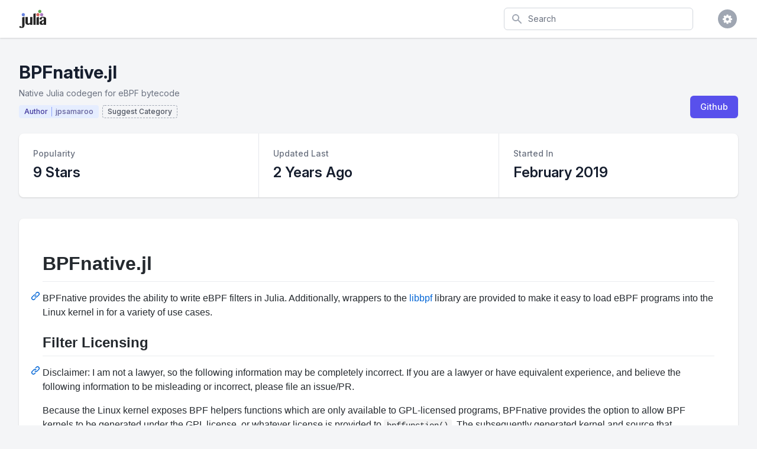

--- FILE ---
content_type: text/html; charset=utf-8
request_url: https://www.juliapackages.com/p/bpfnative
body_size: 80871
content:
<!DOCTYPE html>
<html class="bg-gray-100" lang="en">
  <head>
    <meta charset="UTF-8">
    <meta name="viewport" content="width=device-width, initial-scale=1, shrink-to-fit=no">


    <title>BPFnative · Julia Packages</title>
    <meta property="og:title" content="BPFnative.jl">
    <meta property="og:site_name" content="Julia Packages">

    <meta name="description" content="Native Julia codegen for eBPF bytecode">
    <meta property="og:description" content="Native Julia codegen for eBPF bytecode">

    <meta name="author" content="Dan Segal (dan@seg.al)">
    <meta name="keywords" content="julia language package discover popular trending">
    <meta property="og:image" content="https://juliapackages.com/julia_share.png">

    <meta name="twitter:card" content="summary" />
    <meta property="og:type" content="website">

    <meta name="csrf-param" content="authenticity_token" />
<meta name="csrf-token" content="Awzf4kWxOxoCKZItJDII4mN2H1gP3HiuTcbMqLsE9pmTym6aHvnNCySoFuBabaUMh2OpsojNzdAEXdE+hg0WlA==" />
    

    <link rel="stylesheet" media="all" href="/assets/application-09538fee17777b3934df805733f1dffc5b1cdacdccb5c240e71a8271d65e2513.css" data-turbolinks-track="reload" />
    <link rel="stylesheet" media="screen" href="/packs/css/application-82be41c0.css" data-turbolinks-track="reload" />
    <script src="/packs/js/application-4ecef1f2d8ea965336a8.js" data-turbolinks-track="reload"></script>

    <!-- <link href="https://fonts.googleapis.com/css?family=Inter&display=swap" rel="stylesheet"> -->
    <link rel="stylesheet" href="https://rsms.me/inter/inter.css">

    <script src="https://unpkg.com/@popperjs/core@2"></script>
    <script src="https://unpkg.com/tippy.js@6"></script>

    <link rel="shortcut icon" type="image/x-icon" href="/julia.ico" />

    <!-- Global site tag (gtag.js) - Google Analytics -->

<script async src="https://www.googletagmanager.com/gtag/js?id=UA-90729526-8"></script>

<script>
  window.dataLayer = window.dataLayer || [];
  function gtag(){dataLayer.push(arguments);}
  gtag('js', new Date());

  gtag('config', 'UA-90729526-8');
</script>


    <script src="https://www.gstatic.com/charts/loader.js" async="async"></script>

  </head>

  <body class="bg-white">

    
<div class="min-h-screen bg-gray-100">

  <nav x-data="{ open: false }" class="bg-white shadow">

  <div class="max-w-7xl mx-auto px-2 sm:px-4 lg:px-8">
    <div class="flex justify-between h-16">

      <div class="flex px-2 lg:px-0">
        <div class="flex-shrink-0 flex items-center">
          <a href="/">
            <img class="block lg:hidden h-8 w-auto" src="/julia.svg" alt="Julia Packages" />
            <img class="hidden lg:block h-8 w-auto" src="/julia.svg" alt="Julia Packages" />
</a>        </div>
      </div>

      <div class="flex-1 flex items-center justify-center px-2 lg:ml-6 lg:justify-end">

        <form class="max-w-lg w-full lg:max-w-xs" action="/packages" accept-charset="UTF-8" method="get">
          <label for="search" class="sr-only">Search</label>
          <div class="relative">
            <div class="absolute inset-y-0 left-0 pl-3 flex items-center pointer-events-none">
              <svg class="h-5 w-5 text-gray-400" fill="currentColor" viewBox="0 0 20 20">
                <path fill-rule="evenodd" d="M8 4a4 4 0 100 8 4 4 0 000-8zM2 8a6 6 0 1110.89 3.476l4.817 4.817a1 1 0 01-1.414 1.414l-4.816-4.816A6 6 0 012 8z" clip-rule="evenodd" />
              </svg>
            </div>
            <input type="text" name="search" id="search" autocomplete="off" placeholder="Search" class="block w-full pl-10 pr-3 py-2 border border-gray-300 rounded-md leading-5 bg-white placeholder-gray-500 focus:outline-none focus:placeholder-gray-400 focus:border-blue-300 focus:shadow-outline-blue sm:text-sm transition duration-150 ease-in-out" tabindex="1" x-init="$el.focus()" />
          </div>
</form>
      </div>

      <div class="flex items-center lg:hidden">
        <button @click="open = !open" class="inline-flex items-center justify-center p-2 rounded-md text-gray-400 hover:text-gray-500 hover:bg-gray-100 focus:outline-none focus:bg-gray-100 focus:text-gray-500 transition duration-150 ease-in-out">
          <svg class="h-6 w-6" stroke="currentColor" fill="none" viewBox="0 0 24 24">
            <path :class="{'hidden': open, 'inline-flex': !open }" class="inline-flex" stroke-linecap="round" stroke-linejoin="round" stroke-width="2" d="M4 6h16M4 12h16M4 18h16" />
            <path :class="{'hidden': !open, 'inline-flex': open }" class="hidden" stroke-linecap="round" stroke-linejoin="round" stroke-width="2" d="M6 18L18 6M6 6l12 12" />
          </svg>
        </button>
      </div>

      <div class="hidden lg:ml-4 lg:flex lg:items-center">

        <div @click.away="open = false" class="ml-4 relative flex-shrink-0" x-data="{ open: false }">
          <div>
            <button @click="open = !open" class="flex text-sm border-2 border-transparent rounded-full focus:outline-none focus:border-gray-300 transition duration-150 ease-in-out">
              <span class="inline-flex items-center justify-center h-8 w-8 rounded-full bg-gray-400">
                <span class="text-sm font-medium leading-none text-white"><i class="fa fa-cog fa-lg"></i></span>
              </span>
            </button>
          </div>

          <div x-show="open" id="cs-settings-dropdown" x-transition:enter="transition ease-out duration-100" x-transition:enter-start="transform opacity-0 scale-95" x-transition:enter-end="transform opacity-100 scale-100" x-transition:leave="transition ease-in duration-75" x-transition:leave-start="transform opacity-100 scale-100" x-transition:leave-end="transform opacity-0 scale-95" class="origin-top-right absolute right-0 mt-2 w-56 rounded-md shadow-lg" style="display: none;">
  <div class="rounded-md bg-white shadow-xs">

    <div class="py-1">
  <a href="https://github.com/djsegal/julia_packages" class="group flex items-center px-4 py-2 text-sm leading-5 text-gray-700 hover:bg-gray-100 hover:text-gray-900 focus:outline-none focus:bg-gray-100 focus:text-gray-900">
    <!DOCTYPE svg PUBLIC "-//W3C//DTD SVG 1.1//EN" "http://www.w3.org/Graphics/SVG/1.1/DTD/svg11.dtd">
<!-- Generated by IcoMoon.io --><svg xmlns="http://www.w3.org/2000/svg" xmlns:xlink="http://www.w3.org/1999/xlink" version="1.1" width="20px" height="20px" viewBox="-1 -1 18 18" class="mr-3 h-5 w-5 text-gray-400 group-hover:text-gray-500 group-focus:text-gray-500" style="fill: currentcolor;">
<path d="M8 0.198c-4.418 0-8 3.582-8 8 0 3.535 2.292 6.533 5.471 7.591 0.4 0.074 0.547-0.174 0.547-0.385 0-0.191-0.008-0.821-0.011-1.489-2.226 0.484-2.695-0.944-2.695-0.944-0.364-0.925-0.888-1.171-0.888-1.171-0.726-0.497 0.055-0.486 0.055-0.486 0.803 0.056 1.226 0.824 1.226 0.824 0.714 1.223 1.872 0.869 2.328 0.665 0.072-0.517 0.279-0.87 0.508-1.070-1.777-0.202-3.645-0.888-3.645-3.954 0-0.873 0.313-1.587 0.824-2.147-0.083-0.202-0.357-1.015 0.077-2.117 0 0 0.672-0.215 2.201 0.82 0.638-0.177 1.322-0.266 2.002-0.269 0.68 0.003 1.365 0.092 2.004 0.269 1.527-1.035 2.198-0.82 2.198-0.82 0.435 1.102 0.162 1.916 0.079 2.117 0.513 0.56 0.823 1.274 0.823 2.147 0 3.073-1.872 3.749-3.653 3.947 0.287 0.248 0.543 0.735 0.543 1.481 0 1.070-0.009 1.932-0.009 2.195 0 0.213 0.144 0.462 0.55 0.384 3.177-1.059 5.466-4.057 5.466-7.59 0-4.418-3.582-8-8-8z"></path>
</svg>

    Visit Github
  </a>
  <a href="https://github.com/djsegal/julia_packages/issues" class="group flex items-center px-4 py-2 text-sm leading-5 text-gray-700 hover:bg-gray-100 hover:text-gray-900 focus:outline-none focus:bg-gray-100 focus:text-gray-900">
    <!DOCTYPE svg PUBLIC "-//W3C//DTD SVG 1.1//EN" "http://www.w3.org/Graphics/SVG/1.1/DTD/svg11.dtd">
<!-- Generated by IcoMoon.io --><svg xmlns="http://www.w3.org/2000/svg" xmlns:xlink="http://www.w3.org/1999/xlink" version="1.1" width="20px" height="20px" viewBox="-1 -1 18 18" class="mr-3 h-5 w-5 text-gray-400 group-hover:text-gray-500 group-focus:text-gray-500" style="fill: currentcolor;">
<path d="M13.5 0c1.381 0 2.5 1.119 2.5 2.5 0 0.563-0.186 1.082-0.5 1.5l-1 1-3.5-3.5 1-1c0.418-0.314 0.937-0.5 1.5-0.5zM1 11.5l-1 4.5 4.5-1 9.25-9.25-3.5-3.5-9.25 9.25zM11.181 5.681l-7 7-0.862-0.862 7-7 0.862 0.862z"></path>
</svg>

    File Issue
  </a>
  <a href="https://mail.google.com/mail/?view=cm&fs=1&to=dan@seg.al&su=Julia+Packages+Suggestion" class="group flex items-center px-4 py-2 text-sm leading-5 text-gray-700 hover:bg-gray-100 hover:text-gray-900 focus:outline-none focus:bg-gray-100 focus:text-gray-900">
    <!DOCTYPE svg PUBLIC "-//W3C//DTD SVG 1.1//EN" "http://www.w3.org/Graphics/SVG/1.1/DTD/svg11.dtd">
<!-- Generated by IcoMoon.io --><svg xmlns="http://www.w3.org/2000/svg" xmlns:xlink="http://www.w3.org/1999/xlink" version="1.1" width="20px" height="20px" viewBox="-1 -1 18 18" class="mr-3 h-5 w-5 text-gray-400 group-hover:text-gray-500 group-focus:text-gray-500" style="fill: currentcolor;">
<path d="M14.5 2h-13c-0.825 0-1.5 0.675-1.5 1.5v10c0 0.825 0.675 1.5 1.5 1.5h13c0.825 0 1.5-0.675 1.5-1.5v-10c0-0.825-0.675-1.5-1.5-1.5zM6.23 8.6l-4.23 3.295v-7.838l4.23 4.543zM2.756 4h10.488l-5.244 3.938-5.244-3.938zM6.395 8.777l1.605 1.723 1.605-1.723 3.29 4.223h-9.79l3.29-4.223zM9.77 8.6l4.23-4.543v7.838l-4.23-3.295z"></path>
</svg>

    Email Request
  </a>
</div>
<div class="border-t border-gray-100"></div>
<div class="py-1">
  <a href="javascript:void(0)" class="js-learn-more group flex items-center px-4 py-2 text-sm leading-5 text-gray-700 hover:bg-gray-100 hover:text-gray-900 focus:outline-none focus:bg-gray-100 focus:text-gray-900">
    <!DOCTYPE svg PUBLIC "-//W3C//DTD SVG 1.1//EN" "http://www.w3.org/Graphics/SVG/1.1/DTD/svg11.dtd">
<!-- Generated by IcoMoon.io --><svg xmlns="http://www.w3.org/2000/svg" xmlns:xlink="http://www.w3.org/1999/xlink" version="1.1" width="20px" height="20px" viewBox="-1 -1 18 18" class="mr-3 h-5 w-5 text-gray-400 group-hover:text-gray-500 group-focus:text-gray-500" style="fill: currentcolor;">
<path d="M7 4.75c0-0.412 0.338-0.75 0.75-0.75h0.5c0.412 0 0.75 0.338 0.75 0.75v0.5c0 0.412-0.338 0.75-0.75 0.75h-0.5c-0.412 0-0.75-0.338-0.75-0.75v-0.5z"></path>
<path d="M10 12h-4v-1h1v-3h-1v-1h3v4h1z"></path>
<path d="M8 0c-4.418 0-8 3.582-8 8s3.582 8 8 8 8-3.582 8-8-3.582-8-8-8zM8 14.5c-3.59 0-6.5-2.91-6.5-6.5s2.91-6.5 6.5-6.5 6.5 2.91 6.5 6.5-2.91 6.5-6.5 6.5z"></path>
</svg>

    Learn More
  </a>
  <a href="https://github.com/sponsors/djsegal" class="group flex items-center px-4 py-2 text-sm leading-5 text-gray-700 hover:bg-gray-100 hover:text-gray-900 focus:outline-none focus:bg-gray-100 focus:text-gray-900">
    <!DOCTYPE svg PUBLIC "-//W3C//DTD SVG 1.1//EN" "http://www.w3.org/Graphics/SVG/1.1/DTD/svg11.dtd">
<!-- Generated by IcoMoon.io --><svg xmlns="http://www.w3.org/2000/svg" xmlns:xlink="http://www.w3.org/1999/xlink" version="1.1" width="20px" height="20px" viewBox="-1 -1 18 18" class="mr-3 h-5 w-5 text-gray-400 group-hover:text-gray-500 group-focus:text-gray-500" style="fill: currentcolor;">
<path d="M11.8 1c-1.682 0-3.129 1.368-3.799 2.797-0.671-1.429-2.118-2.797-3.8-2.797-2.318 0-4.2 1.882-4.2 4.2 0 4.716 4.758 5.953 8 10.616 3.065-4.634 8-6.050 8-10.616 0-2.319-1.882-4.2-4.2-4.2z"></path>
</svg>

    Sponsor Project
  </a>
</div>


  </div>
</div>


        </div>
      </div>

    </div>
  </div>

  <div :class="{'block': open, 'hidden': !open}" class="hidden lg:hidden">
    <div class="pt-2 pb-1.5 border-t border-gray-200">
      <div class="">

        <div class="py-1">
  <a href="https://github.com/djsegal/julia_packages" class="flex items-center px-4 py-2 text-base font-medium text-gray-500 hover:text-gray-800 hover:bg-gray-100 focus:outline-none focus:text-gray-800 focus:bg-gray-100 transition duration-150 ease-in-out">
    <!DOCTYPE svg PUBLIC "-//W3C//DTD SVG 1.1//EN" "http://www.w3.org/Graphics/SVG/1.1/DTD/svg11.dtd">
<!-- Generated by IcoMoon.io --><svg xmlns="http://www.w3.org/2000/svg" xmlns:xlink="http://www.w3.org/1999/xlink" version="1.1" width="20px" height="20px" viewBox="-1 -1 18 18" class="mr-3 h-5 w-5 text-gray-400 group-hover:text-gray-500 group-focus:text-gray-500" style="fill: currentcolor;">
<path d="M8 0.198c-4.418 0-8 3.582-8 8 0 3.535 2.292 6.533 5.471 7.591 0.4 0.074 0.547-0.174 0.547-0.385 0-0.191-0.008-0.821-0.011-1.489-2.226 0.484-2.695-0.944-2.695-0.944-0.364-0.925-0.888-1.171-0.888-1.171-0.726-0.497 0.055-0.486 0.055-0.486 0.803 0.056 1.226 0.824 1.226 0.824 0.714 1.223 1.872 0.869 2.328 0.665 0.072-0.517 0.279-0.87 0.508-1.070-1.777-0.202-3.645-0.888-3.645-3.954 0-0.873 0.313-1.587 0.824-2.147-0.083-0.202-0.357-1.015 0.077-2.117 0 0 0.672-0.215 2.201 0.82 0.638-0.177 1.322-0.266 2.002-0.269 0.68 0.003 1.365 0.092 2.004 0.269 1.527-1.035 2.198-0.82 2.198-0.82 0.435 1.102 0.162 1.916 0.079 2.117 0.513 0.56 0.823 1.274 0.823 2.147 0 3.073-1.872 3.749-3.653 3.947 0.287 0.248 0.543 0.735 0.543 1.481 0 1.070-0.009 1.932-0.009 2.195 0 0.213 0.144 0.462 0.55 0.384 3.177-1.059 5.466-4.057 5.466-7.59 0-4.418-3.582-8-8-8z"></path>
</svg>

    Visit Github
  </a>
  <a href="https://github.com/djsegal/julia_packages/issues" class="flex items-center px-4 py-2 text-base font-medium text-gray-500 hover:text-gray-800 hover:bg-gray-100 focus:outline-none focus:text-gray-800 focus:bg-gray-100 transition duration-150 ease-in-out">
    <!DOCTYPE svg PUBLIC "-//W3C//DTD SVG 1.1//EN" "http://www.w3.org/Graphics/SVG/1.1/DTD/svg11.dtd">
<!-- Generated by IcoMoon.io --><svg xmlns="http://www.w3.org/2000/svg" xmlns:xlink="http://www.w3.org/1999/xlink" version="1.1" width="20px" height="20px" viewBox="-1 -1 18 18" class="mr-3 h-5 w-5 text-gray-400 group-hover:text-gray-500 group-focus:text-gray-500" style="fill: currentcolor;">
<path d="M13.5 0c1.381 0 2.5 1.119 2.5 2.5 0 0.563-0.186 1.082-0.5 1.5l-1 1-3.5-3.5 1-1c0.418-0.314 0.937-0.5 1.5-0.5zM1 11.5l-1 4.5 4.5-1 9.25-9.25-3.5-3.5-9.25 9.25zM11.181 5.681l-7 7-0.862-0.862 7-7 0.862 0.862z"></path>
</svg>

    File Issue
  </a>
  <a href="https://mail.google.com/mail/?view=cm&fs=1&to=dan@seg.al&su=Julia+Packages+Suggestion" class="flex items-center px-4 py-2 text-base font-medium text-gray-500 hover:text-gray-800 hover:bg-gray-100 focus:outline-none focus:text-gray-800 focus:bg-gray-100 transition duration-150 ease-in-out">
    <!DOCTYPE svg PUBLIC "-//W3C//DTD SVG 1.1//EN" "http://www.w3.org/Graphics/SVG/1.1/DTD/svg11.dtd">
<!-- Generated by IcoMoon.io --><svg xmlns="http://www.w3.org/2000/svg" xmlns:xlink="http://www.w3.org/1999/xlink" version="1.1" width="20px" height="20px" viewBox="-1 -1 18 18" class="mr-3 h-5 w-5 text-gray-400 group-hover:text-gray-500 group-focus:text-gray-500" style="fill: currentcolor;">
<path d="M14.5 2h-13c-0.825 0-1.5 0.675-1.5 1.5v10c0 0.825 0.675 1.5 1.5 1.5h13c0.825 0 1.5-0.675 1.5-1.5v-10c0-0.825-0.675-1.5-1.5-1.5zM6.23 8.6l-4.23 3.295v-7.838l4.23 4.543zM2.756 4h10.488l-5.244 3.938-5.244-3.938zM6.395 8.777l1.605 1.723 1.605-1.723 3.29 4.223h-9.79l3.29-4.223zM9.77 8.6l4.23-4.543v7.838l-4.23-3.295z"></path>
</svg>

    Email Request
  </a>
</div>
<div class="border-t border-gray-100"></div>
<div class="py-1">
  <a href="javascript:void(0)" class="js-learn-more flex items-center px-4 py-2 text-base font-medium text-gray-500 hover:text-gray-800 hover:bg-gray-100 focus:outline-none focus:text-gray-800 focus:bg-gray-100 transition duration-150 ease-in-out">
    <!DOCTYPE svg PUBLIC "-//W3C//DTD SVG 1.1//EN" "http://www.w3.org/Graphics/SVG/1.1/DTD/svg11.dtd">
<!-- Generated by IcoMoon.io --><svg xmlns="http://www.w3.org/2000/svg" xmlns:xlink="http://www.w3.org/1999/xlink" version="1.1" width="20px" height="20px" viewBox="-1 -1 18 18" class="mr-3 h-5 w-5 text-gray-400 group-hover:text-gray-500 group-focus:text-gray-500" style="fill: currentcolor;">
<path d="M7 4.75c0-0.412 0.338-0.75 0.75-0.75h0.5c0.412 0 0.75 0.338 0.75 0.75v0.5c0 0.412-0.338 0.75-0.75 0.75h-0.5c-0.412 0-0.75-0.338-0.75-0.75v-0.5z"></path>
<path d="M10 12h-4v-1h1v-3h-1v-1h3v4h1z"></path>
<path d="M8 0c-4.418 0-8 3.582-8 8s3.582 8 8 8 8-3.582 8-8-3.582-8-8-8zM8 14.5c-3.59 0-6.5-2.91-6.5-6.5s2.91-6.5 6.5-6.5 6.5 2.91 6.5 6.5-2.91 6.5-6.5 6.5z"></path>
</svg>

    Learn More
  </a>
  <a href="https://github.com/sponsors/djsegal" class="flex items-center px-4 py-2 text-base font-medium text-gray-500 hover:text-gray-800 hover:bg-gray-100 focus:outline-none focus:text-gray-800 focus:bg-gray-100 transition duration-150 ease-in-out">
    <!DOCTYPE svg PUBLIC "-//W3C//DTD SVG 1.1//EN" "http://www.w3.org/Graphics/SVG/1.1/DTD/svg11.dtd">
<!-- Generated by IcoMoon.io --><svg xmlns="http://www.w3.org/2000/svg" xmlns:xlink="http://www.w3.org/1999/xlink" version="1.1" width="20px" height="20px" viewBox="-1 -1 18 18" class="mr-3 h-5 w-5 text-gray-400 group-hover:text-gray-500 group-focus:text-gray-500" style="fill: currentcolor;">
<path d="M11.8 1c-1.682 0-3.129 1.368-3.799 2.797-0.671-1.429-2.118-2.797-3.8-2.797-2.318 0-4.2 1.882-4.2 4.2 0 4.716 4.758 5.953 8 10.616 3.065-4.634 8-6.050 8-10.616 0-2.319-1.882-4.2-4.2-4.2z"></path>
</svg>

    Sponsor Project
  </a>
</div>


      </div>
    </div>
  </div>

</nav>


  <div class="pt-10 pb-5">

    <header>
  <div class="max-w-7xl mx-auto px-4 sm:px-6 lg:px-8">
    <div class="lg:flex lg:items-end lg:justify-between">

      <div class="flex-1 min-w-0">

        <h2 class="text-2xl font-bold leading-7 text-gray-900 sm:text-3xl sm:leading-9 sm:truncate">
          BPFnative.jl
        </h2>

          <div class="mt-1 flex flex-col sm:mt-0 sm:flex-row sm:flex-wrap">
            <div class="mt-2 flex items-center text-sm leading-5 text-gray-500">
              Native Julia codegen for eBPF bytecode
            </div>
          </div>

        <div class="pt-1">

          <a href="/u/jpsamaroo">
            <div class="inline-flex items-center px-2 py-0.5 rounded text-xs font-medium leading-4 bg-indigo-100 mr-0.5 mt-1.5 border border-transparent">
              <span class="text-indigo-800 border-r border-indigo-400 pr-1.5">Author</span>
              <span class="text-indigo-900 pl-1.5" style="opacity: 0.75;">jpsamaroo</span>
            </div>
</a>


            <button class="focus:outline-none inline-flex items-center px-2 py-0.5 rounded text-xs font-medium leading-4 mt-1.5 border-dashed border border-gray-400 js-suggest-category">
              <span class="text-gray-900" style="opacity: 0.75;">Suggest Category</span>
            </button>

            <script>
  $(document).on("click", ".js-suggest-category", function(curEvent) {
    $(".js-show-suggest-modal").click();
    curEvent.preventDefault();
  })
</script>

<div x-data="{ open: false }" @keydown.window.escape="open = false" x-show="open" class="fixed bottom-0 inset-x-0 px-4 pb-4 sm:inset-0 sm:flex sm:items-center sm:justify-center cs-modal" style="display: none;">

  <button @click="open = true;" class="js-show-suggest-modal" type="button" style="display: none;">
  </button>

  <div @click="open = false;" x-show="open" x-transition:enter="ease-out duration-300" x-transition:enter-start="opacity-0" x-transition:enter-end="opacity-100" x-transition:leave="ease-in duration-200" x-transition:leave-start="opacity-100" x-transition:leave-end="opacity-0" class="fixed inset-0 transition-opacity">
    <div class="absolute inset-0 bg-gray-500 opacity-75"></div>
  </div>

  <div x-show="open" x-transition:enter="ease-out duration-300" x-transition:enter-start="opacity-0 translate-y-4 sm:translate-y-0 sm:scale-95" x-transition:enter-end="opacity-100 translate-y-0 sm:scale-100" x-transition:leave="ease-in duration-200" x-transition:leave-start="opacity-100 translate-y-0 sm:scale-100" x-transition:leave-end="opacity-0 translate-y-4 sm:translate-y-0 sm:scale-95" class="bg-white rounded-lg overflow-hidden shadow-xl transform transition-all sm:max-w-lg sm:w-full">

    <div class="bg-white px-4 pt-6 pb-4 border-b border-gray-200 sm:px-6">
      <div class="-ml-4 -mt-4 flex justify-between items-center flex-wrap sm:flex-no-wrap">
        <div class="ml-4 mt-4">
          <h3 class="text-xl leading-6 font-medium text-gray-900">
            Suggest Category
          </h3>
        </div>
        <div class="hidden sm:block absolute top-0 right-0 pt-4 pr-4">
          <button @click="open = false;" type="button" class="text-gray-400 hover:text-gray-500 focus:outline-none focus:text-gray-500 transition ease-in-out duration-150">
            <svg class="h-6 w-6" stroke="currentColor" fill="none" viewBox="0 0 24 24">
              <path stroke-linecap="round" stroke-linejoin="round" stroke-width="2" d="M6 18L18 6M6 6l12 12"/>
            </svg>
          </button>
        </div>
      </div>
    </div>

    <form action="/suggestions" accept-charset="UTF-8" method="post"><input type="hidden" name="authenticity_token" value="19afW0yXjo/AOAy0hF20mlMI5DZv4W/H5FfJcad1hxXD2RhLUNjvEZ47aZKJDRdMAi/c2/K3GRqSLOVv+LbhWA==" />

  <input value="bpfnative" type="hidden" name="suggestion[package_slug]" id="suggestion_package_slug" />
  <div class="sub_package_slug_1768635654"><style media="screen">.sub_package_slug_1768635654 {position:absolute!important;height:1px;width:1px;overflow:hidden;}</style><label for="suggestion_sub_package_slug">If you are a human, ignore this field</label><input type="text" name="suggestion[sub_package_slug]" id="suggestion_sub_package_slug" autocomplete="off" tabindex="-1" /><input type="hidden" name="spinner" value="f51ac7f9e05094e1ae4042df24928b12" /></div>

  <div class="border-b border-gray-200">
    <div class="js-form-body mx-6 py-5">

      <div class="relative">

        <div class="absolute inset-y-0 left-0 pl-3 flex items-center pointer-events-none">
          <svg class="h-5 w-5 text-gray-400" fill="currentColor" viewBox="0 0 20 20">
            <path fill-rule="evenodd" d="M8 4a4 4 0 100 8 4 4 0 000-8zM2 8a6 6 0 1110.89 3.476l4.817 4.817a1 1 0 01-1.414 1.414l-4.816-4.816A6 6 0 012 8z" clip-rule="evenodd" />
          </svg>
        </div>

        <input type="text" id="js-category-search" autocomplete="off" placeholder="Search for Category" class="block w-full pl-10 pr-3 py-2 border border-gray-300 rounded-md leading-5 bg-white placeholder-gray-500 focus:outline-none focus:placeholder-gray-400 focus:border-blue-300 focus:shadow-outline-blue sm:text-sm transition duration-150 ease-in-out">

      </div>

      <div class="grid grid-cols-5 gap-2 items-center py-8">
        <hr class="col-span-2 ml-6">
        <span class="col-span-1 text-center text-sm font-medium text-gray-500"> OR </span>
        <hr class="col-span-2 mr-6">
      </div>

      <div class="sm:grid sm:grid-cols-3 sm:gap-4 sm:items-start pb-4">
        <label for="since" class="block text-sm font-medium leading-5 text-gray-700 sm:mt-px sm:pt-2">
          Category
        </label>
        <div class="mt-1 sm:mt-0 sm:col-span-2">
          <div class="max-w rounded-md shadow-sm">
            <select class="block form-select w-full transition duration-150 ease-in-out sm:text-sm sm:leading-5" name="suggestion[category_slug]" id="suggestion_category_slug"><option value="">-</option>
<option value="ai">AI</option>
<option value="api">API</option>
<option value="actuarial-science">Actuarial Science</option>
<option value="algorithms">Algorithms</option>
<option value="biology">Biology</option>
<option value="chemistry">Chemistry</option>
<option value="data-science">Data Science</option>
<option value="database">Database</option>
<option value="desktop-applications">Desktop Applications</option>
<option value="devops">DevOps</option>
<option value="earth-science">Earth Science</option>
<option value="file-io">File IO</option>
<option value="graphics">Graphics</option>
<option value="machines">Machines</option>
<option value="mathematics">Mathematics</option>
<option value="optimization">Optimization</option>
<option value="physics">Physics</option>
<option value="probability-statistics">Probability &amp; Statistics</option>
<option value="programming-paradigms">Programming Paradigms</option>
<option value="publications">Publications</option>
<option value="qa">QA</option>
<option value="resources">Resources</option>
<option value="server">Server</option>
<option value="space-science">Space Science</option>
<option value="super-computing">Super Computing</option>
<option value="utilities">Utilities</option>
<option value="i18n-l10n">i18n-L10n</option></select>
          </div>
        </div>
      </div>

      <div class="sm:grid sm:grid-cols-3 sm:gap-4 sm:items-start">
        <label for="since" class="block text-sm font-medium leading-5 text-gray-700 sm:mt-px sm:pt-2">
          Sub Category
        </label>
        <div class="mt-1 sm:mt-0 sm:col-span-2">
          <div class="max-w rounded-md shadow-sm">
            <select class="block form-select w-full transition duration-150 ease-in-out sm:text-sm sm:leading-5" name="suggestion[sub_category_slug]" id="suggestion_sub_category_slug"><option value="">-</option>
<option value="gui">GUI</option>
<option value="ide">IDE</option>
<option value="jupyter">Jupyter</option>
<option value="binaries">Binaries</option>
<option value="black-box-testing">Black Box Testing</option>
<option value="build-automation">Build Automation</option>
<option value="continuous-integration">Continuous Integration</option>
<option value="debian-ubuntu">Debian-Ubuntu</option>
<option value="docker">Docker</option>
<option value="executables">Executables</option>
<option value="fedora-rhel">Fedora-RHEL</option>
<option value="julia-development">Julia Development</option>
<option value="kubernetes">Kubernetes</option>
<option value="logging">Logging</option>
<option value="osx">OSX</option>
<option value="packaging">Packaging</option>
<option value="sandbox">Sandbox</option>
<option value="unit-tests">Unit Tests</option>
<option value="aeronautics">Aeronautics</option>
<option value="cartography">Cartography</option>
<option value="climatology">Climatology</option>
<option value="gis">GIS</option>
<option value="gps">GPS</option>
<option value="meteorology">Meteorology</option>
<option value="avro">Avro</option>
<option value="bson">BSON</option>
<option value="binary-io">Binary IO</option>
<option value="composite-data-types">Composite Data Types</option>
<option value="english">English</option>
<option value="finite-automata">Finite Automata</option>
<option value="japanese">Japanese</option>
<option value="machine-learning">Machine Learning</option>
<option value="nlp">NLP</option>
<option value="neural-networks">Neural Networks</option>
<option value="reinforcement-learning">Reinforcement Learning</option>
<option value="speech-recognition">Speech Recognition</option>
<option value="supervised-learning">Supervised Learning</option>
<option value="unsupervised-learning">Unsupervised Learning</option>
<option value="c">C</option>
<option value="cxx">Cxx</option>
<option value="erlang">Erlang</option>
<option value="fortran">Fortran</option>
<option value="git">Git</option>
<option value="go">Go</option>
<option value="java">Java</option>
<option value="javascript">JavaScript</option>
<option value="matlab">Matlab</option>
<option value="objectivec">ObjectiveC</option>
<option value="perl">Perl</option>
<option value="python">Python</option>
<option value="r">R</option>
<option value="reduce">Reduce</option>
<option value="econometrics">Econometrics</option>
<option value="finance">Finance</option>
<option value="association-rule">Association Rule</option>
<option value="checksum">Checksum</option>
<option value="collaborative-filtering">Collaborative Filtering</option>
<option value="np-complete">NP-complete</option>
<option value="pattern-matching">Pattern Matching</option>
<option value="quantum">Quantum</option>
<option value="sat">SAT</option>
<option value="scheduling-algorithm">Scheduling Algorithm</option>
<option value="sorting">Sorting</option>
<option value="agronomy">Agronomy</option>
<option value="aquatic-ecology">Aquatic Ecology</option>
<option value="bioinformatics">Bioinformatics</option>
<option value="biomedicine">Biomedicine</option>
<option value="biostatistics">Biostatistics</option>
<option value="ecology">Ecology</option>
<option value="gwas">GWAS</option>
<option value="genomics">Genomics</option>
<option value="miocroscopy">Miocroscopy</option>
<option value="molecular-biology">Molecular Biology</option>
<option value="neuroscience">Neuroscience</option>
<option value="pharmacology">Pharmacology</option>
<option value="single-cell-sequencing">Single-Cell Sequencing</option>
<option value="biochemistry">Biochemistry</option>
<option value="chemical-file-formats">Chemical File Formats</option>
<option value="chemoinformatics">Chemoinformatics</option>
<option value="chemometrics">Chemometrics</option>
<option value="general-resources">General Resources</option>
<option value="reaction-kinetics">Reaction Kinetics</option>
<option value="simulation-methods">Simulation Methods</option>
<option value="solid-state-chemistry-and-materials-science">Solid State Chemistry and Materials Science</option>
<option value="thermochemistry">Thermochemistry</option>
<option value="biomedical-research">Biomedical Research</option>
<option value="software">Software</option>
<option value="distributed">Distributed</option>
<option value="engines">Engines</option>
<option value="graphdb">GraphDB</option>
<option value="in-memory-storage">In-Memory Storage</option>
<option value="lmdb">LMDB</option>
<option value="mariadb-mysql">MariaDB-MySQL</option>
<option value="mongodb">MongoDB</option>
<option value="nosql">NOSQL</option>
<option value="postgresql">PostgreSQL</option>
<option value="rdbms">RDBMS</option>
<option value="redis">Redis</option>
<option value="sqlite">SQLite</option>
<option value="atom">Atom</option>
<option value="debugger">Debugger</option>
<option value="documentation-tools">Documentation Tools</option>
<option value="gtk">GTK</option>
<option value="data-formats">Data Formats</option>
<option value="data-type">Data Type</option>
<option value="document-generator">Document Generator</option>
<option value="document-processors">Document Processors</option>
<option value="general-io">General IO</option>
<option value="graphics-format">Graphics Format</option>
<option value="html-xml">HTML-XML</option>
<option value="json">JSON</option>
<option value="latex">LaTeX</option>
<option value="ods">ODS</option>
<option value="pdf">PDF</option>
<option value="scientific-data-formats">Scientific Data Formats</option>
<option value="silo">Silo</option>
<option value="tabular-data">Tabular Data</option>
<option value="type-parameters">Type Parameters</option>
<option value="xdmf">XDMF</option>
<option value="xml">XML</option>
<option value="2d-vector-graphics">2D Vector Graphics</option>
<option value="3d">3D</option>
<option value="computer-vision">Computer Vision</option>
<option value="discrete-geometry">Discrete Geometry</option>
<option value="feature-detection">Feature Detection</option>
<option value="games">Games</option>
<option value="graphic-design">Graphic Design</option>
<option value="graphical-plotting">Graphical Plotting</option>
<option value="image-processing">Image Processing</option>
<option value="infographics">Infographics</option>
<option value="non-graphical-plotting">Non-Graphical Plotting</option>
<option value="architectures">Architectures</option>
<option value="audio-video">Audio-Video</option>
<option value="bots">Bots</option>
<option value="cad-cam">CAD-CAM</option>
<option value="embedded-systems">Embedded Systems</option>
<option value="ftdi">FTDI</option>
<option value="intel">Intel</option>
<option value="microcontrollers">Microcontrollers</option>
<option value="national-instruments">National Instruments</option>
<option value="robots">Robots</option>
<option value="touch-screen">Touch Screen</option>
<option value="algebra">Algebra</option>
<option value="algebraic-geometry">Algebraic Geometry</option>
<option value="boolean-algebra">Boolean Algebra</option>
<option value="calculus">Calculus</option>
<option value="combinatorics">Combinatorics</option>
<option value="computational-geometry">Computational Geometry</option>
<option value="computer-arithmetic">Computer Arithmetic</option>
<option value="cryptocurrency">Cryptocurrency</option>
<option value="cryptography">Cryptography</option>
<option value="dsp">DSP</option>
<option value="discrete-math">Discrete Math</option>
<option value="fft">FFT</option>
<option value="floating-point">Floating Point</option>
<option value="functions">Functions</option>
<option value="general-differential-equations">General Differential Equations</option>
<option value="geometry">Geometry</option>
<option value="graph-theory">Graph Theory</option>
<option value="integral-equation">Integral Equation</option>
<option value="linear-algebra">Linear Algebra</option>
<option value="math">Math</option>
<option value="mathematical-analysis">Mathematical Analysis</option>
<option value="matrix-theory">Matrix Theory</option>
<option value="modelling">Modelling</option>
<option value="numerical-analysis">Numerical Analysis</option>
<option value="numerical-linear-algebra">Numerical Linear Algebra</option>
<option value="polynomials">Polynomials</option>
<option value="puzzles">Puzzles</option>
<option value="set-theory">Set Theory</option>
<option value="solid-geometry">Solid Geometry</option>
<option value="sparse-matrices">Sparse Matrices</option>
<option value="special-functions">Special Functions</option>
<option value="symbolic-computation">Symbolic Computation</option>
<option value="trigonometry">Trigonometry</option>
<option value="linear-programming-optimization">Linear Programming Optimization</option>
<option value="nonlinear-programming">Nonlinear Programming</option>
<option value="complex-systems">Complex Systems</option>
<option value="electromagnetism">Electromagnetism</option>
<option value="fluid-dynamics">Fluid Dynamics</option>
<option value="laser-physics">Laser Physics</option>
<option value="medical-physics">Medical Physics</option>
<option value="quantum-mechanics">Quantum Mechanics</option>
<option value="quantum-physics">Quantum Physics</option>
<option value="statistical-mechanics">Statistical Mechanics</option>
<option value="thermodynamics">Thermodynamics</option>
<option value="bayesian">Bayesian</option>
<option value="causal">Causal</option>
<option value="compositional">Compositional</option>
<option value="densities">Densities</option>
<option value="extremes">Extremes</option>
<option value="gaussian">Gaussian</option>
<option value="markovian">Markovian</option>
<option value="multivariate">Multivariate</option>
<option value="online">Online</option>
<option value="probabilistic-programming">Probabilistic Programming</option>
<option value="regression">Regression</option>
<option value="sampling">Sampling</option>
<option value="spatial">Spatial</option>
<option value="temporal">Temporal</option>
<option value="tests">Tests</option>
<option value="automata">Automata</option>
<option value="automatic-programming">Automatic Programming</option>
<option value="control-flow">Control Flow</option>
<option value="dsl">DSL</option>
<option value="functional-programming">Functional Programming</option>
<option value="grammatical-evolution">Grammatical Evolution</option>
<option value="interpreters">Interpreters</option>
<option value="macro">Macro</option>
<option value="metaprogramming">Metaprogramming</option>
<option value="multi-threading">Multi-Threading</option>
<option value="multiple-dispatch">Multiple Dispatch</option>
<option value="program-analysis">Program Analysis</option>
<option value="reactive-programming">Reactive Programming</option>
<option value="serialization">Serialization</option>
<option value="static-analysis">Static Analysis</option>
<option value="style-guidelines">Style Guidelines</option>
<option value="turnaround-time">Turnaround Time</option>
<option value="publishing-software-tools">Publishing Software Tools</option>
<option value="data-qa">Data QA</option>
<option value="package-qa">Package QA</option>
<option value="cookbooks">Cookbooks</option>
<option value="jupyter-notebooks">Jupyter Notebooks</option>
<option value="slides">Slides</option>
<option value="tutorials-and-workshops">Tutorials and Workshops</option>
<option value="email">Email</option>
<option value="frameworks">Frameworks</option>
<option value="html-css">HTML-CSS</option>
<option value="middleware">Middleware</option>
<option value="networking">Networking</option>
<option value="security">Security</option>
<option value="videos">Videos</option>
<option value="wide">WIDE</option>
<option value="web">Web</option>
<option value="worker-processes">Worker Processes</option>
<option value="astro-libraries">Astro Libraries</option>
<option value="astronomical-imaging">Astronomical Imaging</option>
<option value="space">Space</option>
<option value="benchmarks">Benchmarks</option>
<option value="cloud-computing">Cloud Computing</option>
<option value="cluster-computing">Cluster Computing</option>
<option value="code-analyzer">Code Analyzer</option>
<option value="compilers">Compilers</option>
<option value="computer-performance">Computer Performance</option>
<option value="concurrency">Concurrency</option>
<option value="distributed-computing">Distributed Computing</option>
<option value="gpgpu">GPGPU</option>
<option value="grid-computing">Grid Computing</option>
<option value="hpc">HPC</option>
<option value="job-scheduler">Job Scheduler</option>
<option value="parallel-computing">Parallel Computing</option>
<option value="preprocessor">Preprocessor</option>
<option value="simd-computing">SIMD Computing</option>
<option value="time">Time</option>
<option value="file-compression">File Compression</option>
<option value="irc">IRC</option>
<option value="microsoft-windows">Microsoft Windows</option>
<option value="sms">SMS</option>
<option value="terminal">Terminal</option>
<option value="utils">Utils</option>
<option value="voip">VOIP</option>
<option value="unicode">Unicode</option></select>
          </div>
        </div>
      </div>

    </div>
  </div>

  <div class="bg-gray-50 px-4 py-3 sm:px-6 sm:flex sm:flex-row-reverse">
    <span class="flex w-full rounded-md shadow-sm sm:ml-3 sm:w-auto">
      <input type="submit" name="commit" value="Create Suggestion" class="inline-flex justify-center w-full rounded-md border border-transparent px-4 py-2 bg-indigo-600 text-base leading-6 font-medium text-white shadow-sm hover:bg-indigo-500 focus:outline-none focus:border-indigo-700 focus:shadow-outline-indigo transition ease-in-out duration-150 sm:text-sm sm:leading-5" @click="open = false;" data-disable-with="Create Suggestion" />
    </span>
    <span class="mt-3 flex w-full rounded-md shadow-sm sm:mt-0 sm:w-auto">
      <button @click="open = false;" type="button" class="inline-flex justify-center w-full rounded-md border border-gray-300 px-4 py-2 bg-white text-base leading-6 font-medium text-gray-700 shadow-sm hover:text-gray-500 focus:outline-none focus:border-blue-300 focus:shadow-outline transition ease-in-out duration-150 sm:text-sm sm:leading-5">
        Cancel
      </button>
    </span>
  </div>

</form>
<script>
  var suggestionCategoryMap = {"AI":["English","Finite Automata","Japanese","Machine Learning","NLP","Neural Networks","Reinforcement Learning","Speech Recognition","Supervised Learning","Unsupervised Learning"],"API":["C","Cxx","Erlang","Fortran","Git","Go","Java","JavaScript","Matlab","ObjectiveC","Perl","Processing","Python","R","Reduce"],"Actuarial Science":["Econometrics","Finance"],"Algorithms":["Association Rule","Checksum","Collaborative Filtering","NP-complete","Pattern Matching","Quantum","SAT","Scheduling Algorithm","Sorting"],"Biology":["Agronomy","Aquatic Ecology","Bioinformatics","Biomedicine","Biostatistics","Ecology","GWAS","Genomics","Miocroscopy","Molecular Biology","Neuroscience","Pharmacology","Single-Cell Sequencing"],"Chemistry":["Biochemistry","Chemical File Formats","Chemoinformatics","Chemometrics","General Resources","Reaction Kinetics","Simulation Methods","Solid State Chemistry and Materials Science","Thermochemistry"],"Data Science":["Biomedical Research","Software"],"Database":["Distributed","Engines","GraphDB","HDF","In-Memory Storage","LMDB","MariaDB-MySQL","MongoDB","NOSQL","PostgreSQL","RDBMS","Redis","SQLite"],"Desktop Applications":["Atom","Debugger","Documentation Tools","GTK","GUI","IDE","Jupyter"],"DevOps":["Binaries","Black Box Testing","Build Automation","Continuous Integration","Debian-Ubuntu","Docker","Executables","Fedora-RHEL","Julia Development","Kubernetes","Logging","OSX","Packaging","Sandbox","Unit Tests"],"Earth Science":["Aeronautics","Cartography","Climatology","GIS","GPS","Meteorology"],"File IO":["Avro","BSON","Binary IO","Composite Data Types","Data Formats","Data Type","Document Generator","Document Processors","General IO","Graphics Format","HTML-XML","JSON","LaTeX","ODS","PDF","Scientific Data Formats","Silo","Tabular Data","Type Parameters","XDMF","XML"],"Graphics":["2D Vector Graphics","3D","Computer Vision","Discrete Geometry","Feature Detection","Games","Graphic Design","Graphical Plotting","Image Processing","Infographics","Non-Graphical Plotting"],"Machines":["Architectures","Audio-Video","Bots","CAD-CAM","Embedded Systems","FTDI","Intel","Microcontrollers","National Instruments","Robots","Touch Screen"],"Mathematics":["Algebra","Algebraic Geometry","Boolean Algebra","Calculus","Combinatorics","Computational Geometry","Computer Arithmetic","Cryptocurrency","Cryptography","DSP","Discrete Math","FFT","Floating Point","Functions","General Differential Equations","Geometry","Graph Theory","Integral Equation","Linear Algebra","Math","Mathematical Analysis","Matrix Theory","Modelling","Numerical Analysis","Numerical Linear Algebra","Polynomials","Puzzles","Set Theory","Solid Geometry","Sparse Matrices","Special Functions","Symbolic Computation","Trigonometry"],"Optimization":["Linear Programming Optimization","Nonlinear Programming"],"Physics":["Complex Systems","Electromagnetism","Fluid Dynamics","Laser Physics","Medical Physics","Quantum Mechanics","Quantum Physics","Statistical Mechanics","Thermodynamics"],"Probability \u0026 Statistics":["Bayesian","Causal","Compositional","Densities","Extremes","Gaussian","Markovian","Multivariate","Online","Probabilistic Programming","Regression","Sampling","Spatial","Temporal","Tests"],"Programming Paradigms":["Automata","Automatic Programming","Control Flow","DSL","Functional Programming","Grammatical Evolution","Interpreters","Macro","Metaprogramming","Multi-Threading","Multiple Dispatch","Program Analysis","Reactive Programming","Serialization","Static Analysis","Style Guidelines","Turnaround Time"],"Publications":["Publishing Software Tools"],"QA":["Data QA","Package QA"],"Resources":["Cookbooks","Jupyter Notebooks","Slides","Tutorials and Workshops"],"Server":["Email","Frameworks","HTML-CSS","Middleware","Networking","Security","Videos","WIDE","Web","Worker Processes"],"Space Science":["Astro Libraries","Astronomical Imaging","Space"],"Super Computing":["Benchmarks","Cloud Computing","Cluster Computing","Code Analyzer","Compilers","Computer Performance","Concurrency","Distributed Computing","GPGPU","Grid Computing","HPC","Job Scheduler","Parallel Computing","Preprocessor","SIMD Computing","Time"],"Utilities":["File Compression","IRC","Microsoft Windows","SMS","Terminal","Utils","VOIP"],"i18n-L10n":["Unicode"]};
  var suggestionSubCategoryMap = {"English":"AI","Finite Automata":"AI","Japanese":"AI","Machine Learning":"AI","NLP":"AI","Neural Networks":"AI","Reinforcement Learning":"AI","Speech Recognition":"AI","Supervised Learning":"AI","Unsupervised Learning":"AI","C":"API","Cxx":"API","Erlang":"API","Fortran":"API","Git":"API","Go":"API","Java":"API","JavaScript":"API","Matlab":"API","ObjectiveC":"API","Perl":"API","Processing":"API","Python":"API","R":"API","Reduce":"API","Econometrics":"Actuarial Science","Finance":"Actuarial Science","Association Rule":"Algorithms","Checksum":"Algorithms","Collaborative Filtering":"Algorithms","NP-complete":"Algorithms","Pattern Matching":"Algorithms","Quantum":"Algorithms","SAT":"Algorithms","Scheduling Algorithm":"Algorithms","Sorting":"Algorithms","Agronomy":"Biology","Aquatic Ecology":"Biology","Bioinformatics":"Biology","Biomedicine":"Biology","Biostatistics":"Biology","Ecology":"Biology","GWAS":"Biology","Genomics":"Biology","Miocroscopy":"Biology","Molecular Biology":"Biology","Neuroscience":"Biology","Pharmacology":"Biology","Single-Cell Sequencing":"Biology","Biochemistry":"Chemistry","Chemical File Formats":"Chemistry","Chemoinformatics":"Chemistry","Chemometrics":"Chemistry","General Resources":"Chemistry","Reaction Kinetics":"Chemistry","Simulation Methods":"Chemistry","Solid State Chemistry and Materials Science":"Chemistry","Thermochemistry":"Chemistry","Biomedical Research":"Data Science","Software":"Data Science","Distributed":"Database","Engines":"Database","GraphDB":"Database","HDF":"Database","In-Memory Storage":"Database","LMDB":"Database","MariaDB-MySQL":"Database","MongoDB":"Database","NOSQL":"Database","PostgreSQL":"Database","RDBMS":"Database","Redis":"Database","SQLite":"Database","Atom":"Desktop Applications","Debugger":"Desktop Applications","Documentation Tools":"Desktop Applications","GTK":"Desktop Applications","GUI":"Desktop Applications","IDE":"Desktop Applications","Jupyter":"Desktop Applications","Binaries":"DevOps","Black Box Testing":"DevOps","Build Automation":"DevOps","Continuous Integration":"DevOps","Debian-Ubuntu":"DevOps","Docker":"DevOps","Executables":"DevOps","Fedora-RHEL":"DevOps","Julia Development":"DevOps","Kubernetes":"DevOps","Logging":"DevOps","OSX":"DevOps","Packaging":"DevOps","Sandbox":"DevOps","Unit Tests":"DevOps","Aeronautics":"Earth Science","Cartography":"Earth Science","Climatology":"Earth Science","GIS":"Earth Science","GPS":"Earth Science","Meteorology":"Earth Science","Avro":"File IO","BSON":"File IO","Binary IO":"File IO","Composite Data Types":"File IO","Data Formats":"File IO","Data Type":"File IO","Document Generator":"File IO","Document Processors":"File IO","General IO":"File IO","Graphics Format":"File IO","HTML-XML":"File IO","JSON":"File IO","LaTeX":"File IO","ODS":"File IO","PDF":"File IO","Scientific Data Formats":"File IO","Silo":"File IO","Tabular Data":"File IO","Type Parameters":"File IO","XDMF":"File IO","XML":"File IO","2D Vector Graphics":"Graphics","3D":"Graphics","Computer Vision":"Graphics","Discrete Geometry":"Graphics","Feature Detection":"Graphics","Games":"Graphics","Graphic Design":"Graphics","Graphical Plotting":"Graphics","Image Processing":"Graphics","Infographics":"Graphics","Non-Graphical Plotting":"Graphics","Architectures":"Machines","Audio-Video":"Machines","Bots":"Machines","CAD-CAM":"Machines","Embedded Systems":"Machines","FTDI":"Machines","Intel":"Machines","Microcontrollers":"Machines","National Instruments":"Machines","Robots":"Machines","Touch Screen":"Machines","Algebra":"Mathematics","Algebraic Geometry":"Mathematics","Boolean Algebra":"Mathematics","Calculus":"Mathematics","Combinatorics":"Mathematics","Computational Geometry":"Mathematics","Computer Arithmetic":"Mathematics","Cryptocurrency":"Mathematics","Cryptography":"Mathematics","DSP":"Mathematics","Discrete Math":"Mathematics","FFT":"Mathematics","Floating Point":"Mathematics","Functions":"Mathematics","General Differential Equations":"Mathematics","Geometry":"Mathematics","Graph Theory":"Mathematics","Integral Equation":"Mathematics","Linear Algebra":"Mathematics","Math":"Mathematics","Mathematical Analysis":"Mathematics","Matrix Theory":"Mathematics","Modelling":"Mathematics","Numerical Analysis":"Mathematics","Numerical Linear Algebra":"Mathematics","Polynomials":"Mathematics","Puzzles":"Mathematics","Set Theory":"Mathematics","Solid Geometry":"Mathematics","Sparse Matrices":"Mathematics","Special Functions":"Mathematics","Symbolic Computation":"Mathematics","Trigonometry":"Mathematics","Linear Programming Optimization":"Optimization","Nonlinear Programming":"Optimization","Complex Systems":"Physics","Electromagnetism":"Physics","Fluid Dynamics":"Physics","Laser Physics":"Physics","Medical Physics":"Physics","Quantum Mechanics":"Physics","Quantum Physics":"Physics","Statistical Mechanics":"Physics","Thermodynamics":"Physics","Bayesian":"Probability \u0026 Statistics","Causal":"Probability \u0026 Statistics","Compositional":"Probability \u0026 Statistics","Densities":"Probability \u0026 Statistics","Extremes":"Probability \u0026 Statistics","Gaussian":"Probability \u0026 Statistics","Markovian":"Probability \u0026 Statistics","Multivariate":"Probability \u0026 Statistics","Online":"Probability \u0026 Statistics","Probabilistic Programming":"Probability \u0026 Statistics","Regression":"Probability \u0026 Statistics","Sampling":"Probability \u0026 Statistics","Spatial":"Probability \u0026 Statistics","Temporal":"Probability \u0026 Statistics","Tests":"Probability \u0026 Statistics","Automata":"Programming Paradigms","Automatic Programming":"Programming Paradigms","Control Flow":"Programming Paradigms","DSL":"Programming Paradigms","Functional Programming":"Programming Paradigms","Grammatical Evolution":"Programming Paradigms","Interpreters":"Programming Paradigms","Macro":"Programming Paradigms","Metaprogramming":"Programming Paradigms","Multi-Threading":"Programming Paradigms","Multiple Dispatch":"Programming Paradigms","Program Analysis":"Programming Paradigms","Reactive Programming":"Programming Paradigms","Serialization":"Programming Paradigms","Static Analysis":"Programming Paradigms","Style Guidelines":"Programming Paradigms","Turnaround Time":"Programming Paradigms","Publishing Software Tools":"Publications","Data QA":"QA","Package QA":"QA","Cookbooks":"Resources","Jupyter Notebooks":"Resources","Slides":"Resources","Tutorials and Workshops":"Resources","Email":"Server","Frameworks":"Server","HTML-CSS":"Server","Middleware":"Server","Networking":"Server","Security":"Server","Videos":"Server","WIDE":"Server","Web":"Server","Worker Processes":"Server","Astro Libraries":"Space Science","Astronomical Imaging":"Space Science","Space":"Space Science","Benchmarks":"Super Computing","Cloud Computing":"Super Computing","Cluster Computing":"Super Computing","Code Analyzer":"Super Computing","Compilers":"Super Computing","Computer Performance":"Super Computing","Concurrency":"Super Computing","Distributed Computing":"Super Computing","GPGPU":"Super Computing","Grid Computing":"Super Computing","HPC":"Super Computing","Job Scheduler":"Super Computing","Parallel Computing":"Super Computing","Preprocessor":"Super Computing","SIMD Computing":"Super Computing","Time":"Super Computing","File Compression":"Utilities","IRC":"Utilities","Microsoft Windows":"Utilities","SMS":"Utilities","Terminal":"Utilities","Utils":"Utilities","VOIP":"Utilities","Unicode":"i18n-L10n"};

  $("#suggestion_category_slug").on("change", function(curEvent) {
    if ( this.value === "" ) {
      $("#suggestion_sub_category_slug option").show();
      return;
    }

    curCategoryName = $("#suggestion_category_slug option:selected").text();
    var curOptions = suggestionCategoryMap[curCategoryName];

    $("#suggestion_sub_category_slug option").each(function (curIndex, curOption) {
      if ( curOption.text == "-" ) { return; }

      if ( $.inArray(curOption.text, curOptions) !== -1 ) {
        $(curOption).show();
      } else {
        $(curOption).hide();

        if ( $(curOption).is(':selected') ) {
          $("#suggestion_sub_category_slug").val('');
        }
      }
    })


  });

  $("#suggestion_sub_category_slug").on("change", function(curEvent) {
    if ( this.value === "" ) { return; }
    if ( $("#suggestion_category_slug").val() !== "" ) { return; }

    var curCategoryName = suggestionSubCategoryMap[$(this).children("option:selected").text()];

    curCategoryOption = $("#suggestion_category_slug option").filter(function() {
      return $(this).text() == curCategoryName;
    }).prop('selected', true);

    $("#suggestion_category_slug").trigger("change");
  });

  function setMaxAutocompleteSize() {
    var callCount = 1;
    var repeater = setInterval(function () {
      var formBodyHeight = $(".js-form-body").height();

      if ( formBodyHeight > 0 ) {
        $(".js-category-autocomplete").css("max-height", formBodyHeight + "px");
        clearInterval(repeater);
        return;
      }

      if ( callCount > 10 ) {
        clearInterval(repeater);
      } else {
        callCount += 1;
      }
    }, 100);
  }

  $(".js-suggest-category").on("click", setMaxAutocompleteSize);

  $(document).on("categorySearchClick", function(curEvent, curCategoryName) {
    $("#suggestion_sub_category_slug").val('');
    $("#suggestion_category_slug").val('');

    allOptions = $("#suggestion_category_slug option, #suggestion_sub_category_slug option");

    curCategoryOption = allOptions.filter(function() {
      return $(this).text() == curCategoryName;
    }).prop('selected', true);

    $("#suggestion_category_slug").trigger("change");
    $("#suggestion_sub_category_slug").trigger("change");
  });

</script>


  </div>
</div>



        </div>

      </div>

      <div class="mt-4 flex lg:mt-0 lg:ml-4">

        <div class="mt-4 flex-shrink-0 flex lg:mt-0 lg:ml-4">


          <span class="shadow-sm rounded-md">
            <a href="https://github.com/jpsamaroo/BPFnative.jl" class="inline-flex items-center px-4 py-2 border border-transparent text-sm leading-5 font-medium rounded-md text-white bg-indigo-600 hover:bg-indigo-500 focus:outline-none focus:shadow-outline-indigo focus:border-indigo-700 active:bg-indigo-700 transition duration-150 ease-in-out">
              Github
            </a>
          </span>

        </div>

      </div>

    </div>
  </div>
</header>


    <main>


      <div class="max-w-7xl mx-auto sm:px-6 lg:px-8">

        <div class="px-4 pt-3 mt-0.5 pb-5 sm:px-0">
  <div>
    <div class="mt-3 grid grid-cols-1 rounded-lg bg-white overflow-hidden shadow md:grid-cols-3">

      <div>
        <div class="px-4 py-5 sm:p-6">
          <dl>
            <dt class="text-sm leading-5 font-medium text-gray-500 truncate">
              Popularity
            </dt>
            <dd class="mt-1 text-2xl leading-9 font-semibold text-gray-900">
              9 Stars
            </dd>
          </dl>
        </div>
      </div>

      <div class="border-t border-gray-200 md:border-0 md:border-l">
        <div class="px-4 py-5 sm:p-6">
          <dl>
            <dt class="text-sm leading-5 font-medium text-gray-500 truncate">
              Updated Last
            </dt>
            <dd class="mt-1 text-2xl leading-9 font-semibold text-gray-900">

              2 Years Ago
            </dd>
          </dl>
        </div>
      </div>

      <div class="border-t border-gray-200 md:border-0 md:border-l">
        <div class="px-4 py-5 sm:p-6">
          <dl>
            <dt class="text-sm leading-5 font-medium text-gray-500 truncate">
              Started In
            </dt>
            <dd class="mt-1 text-2xl leading-9 font-semibold text-gray-900">
              February 2019
            </dd>
          </dl>
        </div>
      </div>

    </div>
  </div>
</div>


          <div class="px-4 pt-4 pb-5 sm:px-0">
  <div class="bg-white overflow-hidden shadow rounded-lg">
    <div class="py-8 px-10">


      <div id="readme" class="md" data-path="README.md"><article class="markdown-body entry-content container-lg" itemprop="text"><div class="markdown-heading" dir="auto"><h1 class="heading-element" dir="auto">BPFnative.jl</h1><a id="user-content-bpfnativejl" class="anchor" aria-label="Permalink: BPFnative.jl" href="https://github.com/jpsamaroo/BPFnative.jl/blob/master/#user-content-bpfnativejl"><svg class="octicon octicon-link" viewBox="0 0 16 16" version="1.1" width="16" height="16" aria-hidden="true"><path d="m7.775 3.275 1.25-1.25a3.5 3.5 0 1 1 4.95 4.95l-2.5 2.5a3.5 3.5 0 0 1-4.95 0 .751.751 0 0 1 .018-1.042.751.751 0 0 1 1.042-.018 1.998 1.998 0 0 0 2.83 0l2.5-2.5a2.002 2.002 0 0 0-2.83-2.83l-1.25 1.25a.751.751 0 0 1-1.042-.018.751.751 0 0 1-.018-1.042Zm-4.69 9.64a1.998 1.998 0 0 0 2.83 0l1.25-1.25a.751.751 0 0 1 1.042.018.751.751 0 0 1 .018 1.042l-1.25 1.25a3.5 3.5 0 1 1-4.95-4.95l2.5-2.5a3.5 3.5 0 0 1 4.95 0 .751.751 0 0 1-.018 1.042.751.751 0 0 1-1.042.018 1.998 1.998 0 0 0-2.83 0l-2.5 2.5a1.998 1.998 0 0 0 0 2.83Z"></path></svg></a></div>
<p dir="auto">BPFnative provides the ability to write eBPF filters in Julia. Additionally,
wrappers to the <a href="https://github.com/libbpf/libbpf">libbpf</a> library are provided
to make it easy to load eBPF programs into the Linux kernel in for a variety of
use cases.</p>
<div class="markdown-heading" dir="auto"><h2 class="heading-element" dir="auto">Filter Licensing</h2><a id="user-content-filter-licensing" class="anchor" aria-label="Permalink: Filter Licensing" href="https://github.com/jpsamaroo/BPFnative.jl/blob/master/#user-content-filter-licensing"><svg class="octicon octicon-link" viewBox="0 0 16 16" version="1.1" width="16" height="16" aria-hidden="true"><path d="m7.775 3.275 1.25-1.25a3.5 3.5 0 1 1 4.95 4.95l-2.5 2.5a3.5 3.5 0 0 1-4.95 0 .751.751 0 0 1 .018-1.042.751.751 0 0 1 1.042-.018 1.998 1.998 0 0 0 2.83 0l2.5-2.5a2.002 2.002 0 0 0-2.83-2.83l-1.25 1.25a.751.751 0 0 1-1.042-.018.751.751 0 0 1-.018-1.042Zm-4.69 9.64a1.998 1.998 0 0 0 2.83 0l1.25-1.25a.751.751 0 0 1 1.042.018.751.751 0 0 1 .018 1.042l-1.25 1.25a3.5 3.5 0 1 1-4.95-4.95l2.5-2.5a3.5 3.5 0 0 1 4.95 0 .751.751 0 0 1-.018 1.042.751.751 0 0 1-1.042.018 1.998 1.998 0 0 0-2.83 0l-2.5 2.5a1.998 1.998 0 0 0 0 2.83Z"></path></svg></a></div>
<p dir="auto">Disclaimer: I am not a lawyer, so the following information may be completely
incorrect. If you are a lawyer or have equivalent experience, and believe the
following information to be misleading or incorrect, please file an issue/PR.</p>
<p dir="auto">Because the Linux kernel exposes BPF helpers functions which are only
available to GPL-licensed programs, BPFnative provides the option to allow BPF
kernels to be generated under the GPL license, or whatever license is
provided to <code>bpffunction()</code>. The subsequently generated kernel and
source that generates it would then be considered to be licensed as
specified. The default license is the empty string "", which may be construed
to imply a lack of a license (proprietary).</p>
<p dir="auto">BPFnative itself is of course just a compiler, so it may retain its MIT
license. However, users should keep in mind that whatever license they specify
to <code>bpffunction()</code> is the license that they must adhere to. This means
that, for example, if a user were to generate a GPL-licensed BPF kernel with
BPFnative's compiler, the user would be obligated to adhere to the terms of
the GPL license, and specifically, would be required to provide the source
code used to generate their BPF kernel, as well as distributing a copy or
reference to the GPL license itself.</p>
<div class="markdown-heading" dir="auto"><h2 class="heading-element" dir="auto">Acknowledgments</h2><a id="user-content-acknowledgments" class="anchor" aria-label="Permalink: Acknowledgments" href="https://github.com/jpsamaroo/BPFnative.jl/blob/master/#user-content-acknowledgments"><svg class="octicon octicon-link" viewBox="0 0 16 16" version="1.1" width="16" height="16" aria-hidden="true"><path d="m7.775 3.275 1.25-1.25a3.5 3.5 0 1 1 4.95 4.95l-2.5 2.5a3.5 3.5 0 0 1-4.95 0 .751.751 0 0 1 .018-1.042.751.751 0 0 1 1.042-.018 1.998 1.998 0 0 0 2.83 0l2.5-2.5a2.002 2.002 0 0 0-2.83-2.83l-1.25 1.25a.751.751 0 0 1-1.042-.018.751.751 0 0 1-.018-1.042Zm-4.69 9.64a1.998 1.998 0 0 0 2.83 0l1.25-1.25a.751.751 0 0 1 1.042.018.751.751 0 0 1 .018 1.042l-1.25 1.25a3.5 3.5 0 1 1-4.95-4.95l2.5-2.5a3.5 3.5 0 0 1 4.95 0 .751.751 0 0 1-.018 1.042.751.751 0 0 1-1.042.018 1.998 1.998 0 0 0-2.83 0l-2.5 2.5a1.998 1.998 0 0 0 0 2.83Z"></path></svg></a></div>
<p dir="auto">Thanks to @vchuravy for MCAnalyzer.jl, and @maleadt for CUDAnative.jl, both of
which this package's code is derived from and inspired by! Also thanks to both
of them for bearing with my terribly annoying questions :)</p>
</article></div>

    </div>
  </div>
</div>


          <div class="grid grid-cols-1 gap-5 sm:grid-cols-2 pb-5 ">

  <div class="px-4 pt-4 sm:px-0 js-dependencies js-depending cs-hide-deep">
    <div class="bg-white overflow-hidden shadow rounded-lg">


      <div class="bg-white px-4 py-5 sm:px-6 border-b border-gray-200">
  <div class="-ml-4 -mt-2 flex items-center justify-between flex-wrap sm:flex-no-wrap">
    <div class="ml-4 mt-2">
      <h3 class="text-lg leading-6 font-medium text-gray-900">
        Required Packages
      </h3>
    </div>
    <div class="ml-4 mt-2 flex-shrink-0" style="">
      <span class="inline-flex rounded-md shadow-sm js-hover-text__dependencies" data-tippy-content="View Deep Dependencies">
        <span x-data="{ value: false, toggle() { this.value = !this.value ; $('.js-toggle__depending').trigger('toggleDependency', this.value) } }" :class="{ 'bg-gray-200': !value, 'bg-indigo-600': value }" class="relative inline-block flex-shrink-0 h-6 w-11 border-2 border-transparent rounded-full cursor-pointer transition-colors ease-in-out duration-200 focus:outline-none focus:shadow-outline js-toggle js-toggle__depending" role="checkbox" tabindex="0" @click="toggle()" @keydown.space.prevent="toggle()" :aria-checked="value.toString()">
        <span aria-hidden="true" :class="{ 'translate-x-5': value, 'translate-x-0': !value }" class="inline-block h-5 w-5 rounded-full bg-white shadow transform transition ease-in-out duration-200"></span>
        </span>
      </span>
    </div>
  </div>
</div>


      
  <ul style="max-height: 45vh; overflow-y: scroll;">




      <li class="cs-no-border ">
        <a class="block hover:bg-gray-50 focus:outline-none focus:bg-gray-50 transition duration-150 ease-in-out" href="/p/cbinding">
          <div class="px-4 py-4 flex items-center sm:px-6">
            <div class="min-w-0 flex-1 sm:flex sm:items-center sm:justify-between">
              <div>
                <div class="text-sm leading-5 font-medium text-indigo-600 truncate">
                  CBinding
                </div>
              </div>
            </div>
            <div class="ml-5 flex-shrink-0">
              <svg class="h-5 w-5 text-gray-400" fill="currentColor" viewBox="0 0 20 20">
                <path fill-rule="evenodd" d="M7.293 14.707a1 1 0 010-1.414L10.586 10 7.293 6.707a1 1 0 011.414-1.414l4 4a1 1 0 010 1.414l-4 4a1 1 0 01-1.414 0z" clip-rule="evenodd"/>
              </svg>
            </div>
          </div>
</a>      </li>



      <li class=" cs-deep">
        <a class="block hover:bg-gray-50 focus:outline-none focus:bg-gray-50 transition duration-150 ease-in-out" href="/p/cenum">
          <div class="px-4 py-4 flex items-center sm:px-6">
            <div class="min-w-0 flex-1 sm:flex sm:items-center sm:justify-between">
              <div>
                <div class="text-sm leading-5 font-medium text-indigo-600 truncate">
                  CEnum
                </div>
              </div>
            </div>
            <div class="ml-5 flex-shrink-0">
              <svg class="h-5 w-5 text-gray-400" fill="currentColor" viewBox="0 0 20 20">
                <path fill-rule="evenodd" d="M7.293 14.707a1 1 0 010-1.414L10.586 10 7.293 6.707a1 1 0 011.414-1.414l4 4a1 1 0 010 1.414l-4 4a1 1 0 01-1.414 0z" clip-rule="evenodd"/>
              </svg>
            </div>
          </div>
</a>      </li>



      <li class=" cs-deep">
        <a class="block hover:bg-gray-50 focus:outline-none focus:bg-gray-50 transition duration-150 ease-in-out" href="/p/exprtools">
          <div class="px-4 py-4 flex items-center sm:px-6">
            <div class="min-w-0 flex-1 sm:flex sm:items-center sm:justify-between">
              <div>
                <div class="text-sm leading-5 font-medium text-indigo-600 truncate">
                  ExprTools
                </div>
              </div>
            </div>
            <div class="ml-5 flex-shrink-0">
              <svg class="h-5 w-5 text-gray-400" fill="currentColor" viewBox="0 0 20 20">
                <path fill-rule="evenodd" d="M7.293 14.707a1 1 0 010-1.414L10.586 10 7.293 6.707a1 1 0 011.414-1.414l4 4a1 1 0 010 1.414l-4 4a1 1 0 01-1.414 0z" clip-rule="evenodd"/>
              </svg>
            </div>
          </div>
</a>      </li>



      <li class=" ">
        <a class="block hover:bg-gray-50 focus:outline-none focus:bg-gray-50 transition duration-150 ease-in-out" href="/p/gpucompiler">
          <div class="px-4 py-4 flex items-center sm:px-6">
            <div class="min-w-0 flex-1 sm:flex sm:items-center sm:justify-between">
              <div>
                <div class="text-sm leading-5 font-medium text-indigo-600 truncate">
                  GPUCompiler
                </div>
              </div>
            </div>
            <div class="ml-5 flex-shrink-0">
              <svg class="h-5 w-5 text-gray-400" fill="currentColor" viewBox="0 0 20 20">
                <path fill-rule="evenodd" d="M7.293 14.707a1 1 0 010-1.414L10.586 10 7.293 6.707a1 1 0 011.414-1.414l4 4a1 1 0 010 1.414l-4 4a1 1 0 01-1.414 0z" clip-rule="evenodd"/>
              </svg>
            </div>
          </div>
</a>      </li>



      <li class=" ">
        <a class="block hover:bg-gray-50 focus:outline-none focus:bg-gray-50 transition duration-150 ease-in-out" href="/p/llvm">
          <div class="px-4 py-4 flex items-center sm:px-6">
            <div class="min-w-0 flex-1 sm:flex sm:items-center sm:justify-between">
              <div>
                <div class="text-sm leading-5 font-medium text-indigo-600 truncate">
                  LLVM
                </div>
              </div>
            </div>
            <div class="ml-5 flex-shrink-0">
              <svg class="h-5 w-5 text-gray-400" fill="currentColor" viewBox="0 0 20 20">
                <path fill-rule="evenodd" d="M7.293 14.707a1 1 0 010-1.414L10.586 10 7.293 6.707a1 1 0 011.414-1.414l4 4a1 1 0 010 1.414l-4 4a1 1 0 01-1.414 0z" clip-rule="evenodd"/>
              </svg>
            </div>
          </div>
</a>      </li>



      <li class=" ">
        <a class="block hover:bg-gray-50 focus:outline-none focus:bg-gray-50 transition duration-150 ease-in-out" href="/p/objectfile">
          <div class="px-4 py-4 flex items-center sm:px-6">
            <div class="min-w-0 flex-1 sm:flex sm:items-center sm:justify-between">
              <div>
                <div class="text-sm leading-5 font-medium text-indigo-600 truncate">
                  ObjectFile
                </div>
              </div>
            </div>
            <div class="ml-5 flex-shrink-0">
              <svg class="h-5 w-5 text-gray-400" fill="currentColor" viewBox="0 0 20 20">
                <path fill-rule="evenodd" d="M7.293 14.707a1 1 0 010-1.414L10.586 10 7.293 6.707a1 1 0 011.414-1.414l4 4a1 1 0 010 1.414l-4 4a1 1 0 01-1.414 0z" clip-rule="evenodd"/>
              </svg>
            </div>
          </div>
</a>      </li>



      <li class=" cs-deep">
        <a class="block hover:bg-gray-50 focus:outline-none focus:bg-gray-50 transition duration-150 ease-in-out" href="/p/precompiletools">
          <div class="px-4 py-4 flex items-center sm:px-6">
            <div class="min-w-0 flex-1 sm:flex sm:items-center sm:justify-between">
              <div>
                <div class="text-sm leading-5 font-medium text-indigo-600 truncate">
                  PrecompileTools
                </div>
              </div>
            </div>
            <div class="ml-5 flex-shrink-0">
              <svg class="h-5 w-5 text-gray-400" fill="currentColor" viewBox="0 0 20 20">
                <path fill-rule="evenodd" d="M7.293 14.707a1 1 0 010-1.414L10.586 10 7.293 6.707a1 1 0 011.414-1.414l4 4a1 1 0 010 1.414l-4 4a1 1 0 01-1.414 0z" clip-rule="evenodd"/>
              </svg>
            </div>
          </div>
</a>      </li>



      <li class=" ">
        <a class="block hover:bg-gray-50 focus:outline-none focus:bg-gray-50 transition duration-150 ease-in-out" href="/p/preferences">
          <div class="px-4 py-4 flex items-center sm:px-6">
            <div class="min-w-0 flex-1 sm:flex sm:items-center sm:justify-between">
              <div>
                <div class="text-sm leading-5 font-medium text-indigo-600 truncate">
                  Preferences
                </div>
              </div>
            </div>
            <div class="ml-5 flex-shrink-0">
              <svg class="h-5 w-5 text-gray-400" fill="currentColor" viewBox="0 0 20 20">
                <path fill-rule="evenodd" d="M7.293 14.707a1 1 0 010-1.414L10.586 10 7.293 6.707a1 1 0 011.414-1.414l4 4a1 1 0 010 1.414l-4 4a1 1 0 01-1.414 0z" clip-rule="evenodd"/>
              </svg>
            </div>
          </div>
</a>      </li>



      <li class=" cs-deep">
        <a class="block hover:bg-gray-50 focus:outline-none focus:bg-gray-50 transition duration-150 ease-in-out" href="/p/reexport">
          <div class="px-4 py-4 flex items-center sm:px-6">
            <div class="min-w-0 flex-1 sm:flex sm:items-center sm:justify-between">
              <div>
                <div class="text-sm leading-5 font-medium text-indigo-600 truncate">
                  Reexport
                </div>
              </div>
            </div>
            <div class="ml-5 flex-shrink-0">
              <svg class="h-5 w-5 text-gray-400" fill="currentColor" viewBox="0 0 20 20">
                <path fill-rule="evenodd" d="M7.293 14.707a1 1 0 010-1.414L10.586 10 7.293 6.707a1 1 0 011.414-1.414l4 4a1 1 0 010 1.414l-4 4a1 1 0 01-1.414 0z" clip-rule="evenodd"/>
              </svg>
            </div>
          </div>
</a>      </li>



      <li class=" cs-deep">
        <a class="block hover:bg-gray-50 focus:outline-none focus:bg-gray-50 transition duration-150 ease-in-out" href="/p/requires">
          <div class="px-4 py-4 flex items-center sm:px-6">
            <div class="min-w-0 flex-1 sm:flex sm:items-center sm:justify-between">
              <div>
                <div class="text-sm leading-5 font-medium text-indigo-600 truncate">
                  Requires
                </div>
              </div>
            </div>
            <div class="ml-5 flex-shrink-0">
              <svg class="h-5 w-5 text-gray-400" fill="currentColor" viewBox="0 0 20 20">
                <path fill-rule="evenodd" d="M7.293 14.707a1 1 0 010-1.414L10.586 10 7.293 6.707a1 1 0 011.414-1.414l4 4a1 1 0 010 1.414l-4 4a1 1 0 01-1.414 0z" clip-rule="evenodd"/>
              </svg>
            </div>
          </div>
</a>      </li>



      <li class=" cs-deep">
        <a class="block hover:bg-gray-50 focus:outline-none focus:bg-gray-50 transition duration-150 ease-in-out" href="/p/scratch">
          <div class="px-4 py-4 flex items-center sm:px-6">
            <div class="min-w-0 flex-1 sm:flex sm:items-center sm:justify-between">
              <div>
                <div class="text-sm leading-5 font-medium text-indigo-600 truncate">
                  Scratch
                </div>
              </div>
            </div>
            <div class="ml-5 flex-shrink-0">
              <svg class="h-5 w-5 text-gray-400" fill="currentColor" viewBox="0 0 20 20">
                <path fill-rule="evenodd" d="M7.293 14.707a1 1 0 010-1.414L10.586 10 7.293 6.707a1 1 0 011.414-1.414l4 4a1 1 0 010 1.414l-4 4a1 1 0 01-1.414 0z" clip-rule="evenodd"/>
              </svg>
            </div>
          </div>
</a>      </li>



      <li class=" cs-deep">
        <a class="block hover:bg-gray-50 focus:outline-none focus:bg-gray-50 transition duration-150 ease-in-out" href="/p/structio">
          <div class="px-4 py-4 flex items-center sm:px-6">
            <div class="min-w-0 flex-1 sm:flex sm:items-center sm:justify-between">
              <div>
                <div class="text-sm leading-5 font-medium text-indigo-600 truncate">
                  StructIO
                </div>
              </div>
            </div>
            <div class="ml-5 flex-shrink-0">
              <svg class="h-5 w-5 text-gray-400" fill="currentColor" viewBox="0 0 20 20">
                <path fill-rule="evenodd" d="M7.293 14.707a1 1 0 010-1.414L10.586 10 7.293 6.707a1 1 0 011.414-1.414l4 4a1 1 0 010 1.414l-4 4a1 1 0 01-1.414 0z" clip-rule="evenodd"/>
              </svg>
            </div>
          </div>
</a>      </li>



      <li class=" cs-deep">
        <a class="block hover:bg-gray-50 focus:outline-none focus:bg-gray-50 transition duration-150 ease-in-out" href="/p/timeroutputs">
          <div class="px-4 py-4 flex items-center sm:px-6">
            <div class="min-w-0 flex-1 sm:flex sm:items-center sm:justify-between">
              <div>
                <div class="text-sm leading-5 font-medium text-indigo-600 truncate">
                  TimerOutputs
                </div>
              </div>
            </div>
            <div class="ml-5 flex-shrink-0">
              <svg class="h-5 w-5 text-gray-400" fill="currentColor" viewBox="0 0 20 20">
                <path fill-rule="evenodd" d="M7.293 14.707a1 1 0 010-1.414L10.586 10 7.293 6.707a1 1 0 011.414-1.414l4 4a1 1 0 010 1.414l-4 4a1 1 0 01-1.414 0z" clip-rule="evenodd"/>
              </svg>
            </div>
          </div>
</a>      </li>



      <li class=" ">
        <a class="block hover:bg-gray-50 focus:outline-none focus:bg-gray-50 transition duration-150 ease-in-out" href="/p/vmlinuxbindings">
          <div class="px-4 py-4 flex items-center sm:px-6">
            <div class="min-w-0 flex-1 sm:flex sm:items-center sm:justify-between">
              <div>
                <div class="text-sm leading-5 font-medium text-indigo-600 truncate">
                  VMLinuxBindings
                </div>
              </div>
            </div>
            <div class="ml-5 flex-shrink-0">
              <svg class="h-5 w-5 text-gray-400" fill="currentColor" viewBox="0 0 20 20">
                <path fill-rule="evenodd" d="M7.293 14.707a1 1 0 010-1.414L10.586 10 7.293 6.707a1 1 0 011.414-1.414l4 4a1 1 0 010 1.414l-4 4a1 1 0 01-1.414 0z" clip-rule="evenodd"/>
              </svg>
            </div>
          </div>
</a>      </li>


  </ul>




    </div>
  </div>

  <div class="px-4 pt-4 sm:px-0 js-dependencies js-depending cs-hide-deep">
    <div class="bg-white overflow-hidden shadow rounded-lg">


      <div class="bg-white px-4 py-5 sm:px-6 border-b border-gray-200">
  <div class="-ml-4 -mt-2 flex items-center justify-between flex-wrap sm:flex-no-wrap">
    <div class="ml-4 mt-2">
      <h3 class="text-lg leading-6 font-medium text-gray-900">
        Used By Packages
      </h3>
    </div>
    <div class="ml-4 mt-2 flex-shrink-0" style="visibility: hidden;">
      <span class="inline-flex rounded-md shadow-sm js-hover-text__dependencies" data-tippy-content="View Deep Dependencies">
        <span x-data="{ value: false, toggle() { this.value = !this.value ; $('.js-toggle__dependents').trigger('toggleDependency', this.value) } }" :class="{ 'bg-gray-200': !value, 'bg-indigo-600': value }" class="relative inline-block flex-shrink-0 h-6 w-11 border-2 border-transparent rounded-full cursor-pointer transition-colors ease-in-out duration-200 focus:outline-none focus:shadow-outline js-toggle js-toggle__dependents" role="checkbox" tabindex="0" @click="toggle()" @keydown.space.prevent="toggle()" :aria-checked="value.toString()">
        <span aria-hidden="true" :class="{ 'translate-x-5': value, 'translate-x-0': !value }" class="inline-block h-5 w-5 rounded-full bg-white shadow transform transition ease-in-out duration-200"></span>
        </span>
      </span>
    </div>
  </div>
</div>


      
  <div class="px-6 py-3.5">
    <div class="text-gray-500">
      <p>
        No packages found.
      </p>
    </div>
  </div>



    </div>
  </div>

  <script>

    tippy('.js-hover-text__dependencies', {placement: 'left'});

    $(".js-toggle").on('toggleDependency', function(curEvent, curState) {
      curDiv = $($(curEvent.target).parents(".js-dependencies")[0]);

      if ( curState ) {
        curDiv.removeClass("cs-hide-deep");
        hoverText = "Hide Deep Dependencies";
      } else {
        curDiv.addClass("cs-hide-deep");
        hoverText = "View Deep Dependencies";
      }

      curDiv.find(".js-hover-text__dependencies")[0]._tippy.setContent(hoverText);
    })

  </script>

</div>


      </div>

    </main>

  </div>

</div>


    <script>
  $(document).on("click", ".js-learn-more", function(curEvent) {
    $(".js-show-about-modal").click();
    curEvent.preventDefault();
  })
</script>

<div x-data="{ open: false }" @keydown.window.escape="open = false" @click.away="open = false" x-show="open" class="fixed bottom-0 inset-x-0 px-4 pb-4 sm:inset-0 sm:flex sm:items-center sm:justify-center cs-modal" style="display: none;">

  <button @click="open = true;" class="js-show-about-modal" type="button" style="display: none;">
  </button>

  <div @click="open = false;" x-show="open" x-transition:enter="ease-out duration-300" x-transition:enter-start="opacity-0" x-transition:enter-end="opacity-100" x-transition:leave="ease-in duration-200" x-transition:leave-start="opacity-100" x-transition:leave-end="opacity-0" class="fixed inset-0 transition-opacity">
    <div class="absolute inset-0 bg-gray-500 opacity-75"></div>
  </div>

  <div x-show="open" x-transition:enter="ease-out duration-300" x-transition:enter-start="opacity-0 translate-y-4 sm:translate-y-0 sm:scale-95" x-transition:enter-end="opacity-100 translate-y-0 sm:scale-100" x-transition:leave="ease-in duration-200" x-transition:leave-start="opacity-100 translate-y-0 sm:scale-100" x-transition:leave-end="opacity-0 translate-y-4 sm:translate-y-0 sm:scale-95" class="relative bg-white rounded-lg px-4 pt-5 pb-4 overflow-hidden shadow-xl transform transition-all sm:max-w-lg sm:w-full sm:p-6">
    <div class="hidden sm:block absolute top-0 right-0 pt-4 pr-4">
      <button @click="open = false;" type="button" class="text-gray-400 hover:text-gray-500 focus:outline-none focus:text-gray-500 transition ease-in-out duration-150">
        <svg class="h-6 w-6" stroke="currentColor" fill="none" viewBox="0 0 24 24">
          <path stroke-linecap="round" stroke-linejoin="round" stroke-width="2" d="M6 18L18 6M6 6l12 12"/>
        </svg>
      </button>
    </div>
    <div class="sm:flex sm:items-start">
      <div class="mx-auto flex-shrink-0 flex items-center justify-center h-12 w-12 rounded-full bg-purple-100 sm:mx-0 sm:h-10 sm:w-10">
        <!DOCTYPE svg PUBLIC "-//W3C//DTD SVG 1.1//EN" "http://www.w3.org/Graphics/SVG/1.1/DTD/svg11.dtd">
<!-- Generated by IcoMoon.io --><svg xmlns="http://www.w3.org/2000/svg" xmlns:xlink="http://www.w3.org/1999/xlink" version="1.1" width="16" height="16" viewBox="-1 -1 18 18" class="h-6 w-6 text-purple-600" style="stroke: currentColor; fill: currentColor;">
<path d="M7 4.75c0-0.412 0.338-0.75 0.75-0.75h0.5c0.412 0 0.75 0.338 0.75 0.75v0.5c0 0.412-0.338 0.75-0.75 0.75h-0.5c-0.412 0-0.75-0.338-0.75-0.75v-0.5z"></path>
<path d="M10 12h-4v-1h1v-3h-1v-1h3v4h1z"></path>
<path d="M8 0c-4.418 0-8 3.582-8 8s3.582 8 8 8 8-3.582 8-8-3.582-8-8-8zM8 14.5c-3.59 0-6.5-2.91-6.5-6.5s2.91-6.5 6.5-6.5 6.5 2.91 6.5 6.5-2.91 6.5-6.5 6.5z"></path>
</svg>

      </div>
      <div class="mt-3 text-center sm:mt-0 sm:ml-4 sm:text-left">
        <h3 class="text-lg leading-6 font-medium text-gray-900">
          Julia Packages
        </h3>
        <div class="mt-2">
          <p class="text-sm leading-5 text-gray-500">
            This website serves as a package browsing tool for the Julia programming language. It works by aggregating various sources on Github to help you find your next package.
          </p>
        </div>
        <div class="mt-4 pt-4 border-t border-gray-200">
          <p class="text-sm leading-5 text-gray-500">
            By analogy, Julia Packages operates much like <a style="text-decoration: underline;" class="text-teal-500" href="https://pypi.org/">PyPI</a>, <a style="text-decoration: underline;" class="text-teal-500" href="https://emberobserver.com/about">Ember Observer</a>, and <a style="text-decoration: underline;" class="text-teal-500" href="https://www.ruby-toolbox.com/">Ruby Toolbox</a> do for their respective stacks.
          </p>
        </div>
      </div>
    </div>
    <div class="mt-6 sm:ml-10 sm:pl-4 sm:flex">
      <span class="flex w-full rounded-md shadow-sm sm:w-auto">
        <a href="https://github.com/djsegal/julia_packages" class="inline-flex justify-center w-full rounded-md border border-transparent px-4 py-2 text-base leading-6 font-medium text-white shadow-sm focus:outline-none transition ease-in-out duration-150 sm:text-sm sm:leading-5 text-indigo-700 bg-indigo-100 hover:bg-indigo-50 focus:border-indigo-300 focus:shadow-outline-indigo active:bg-indigo-200">
          View Github
        </a>
      </span>
    </div>
  </div>
</div>


  </body>

</html>
